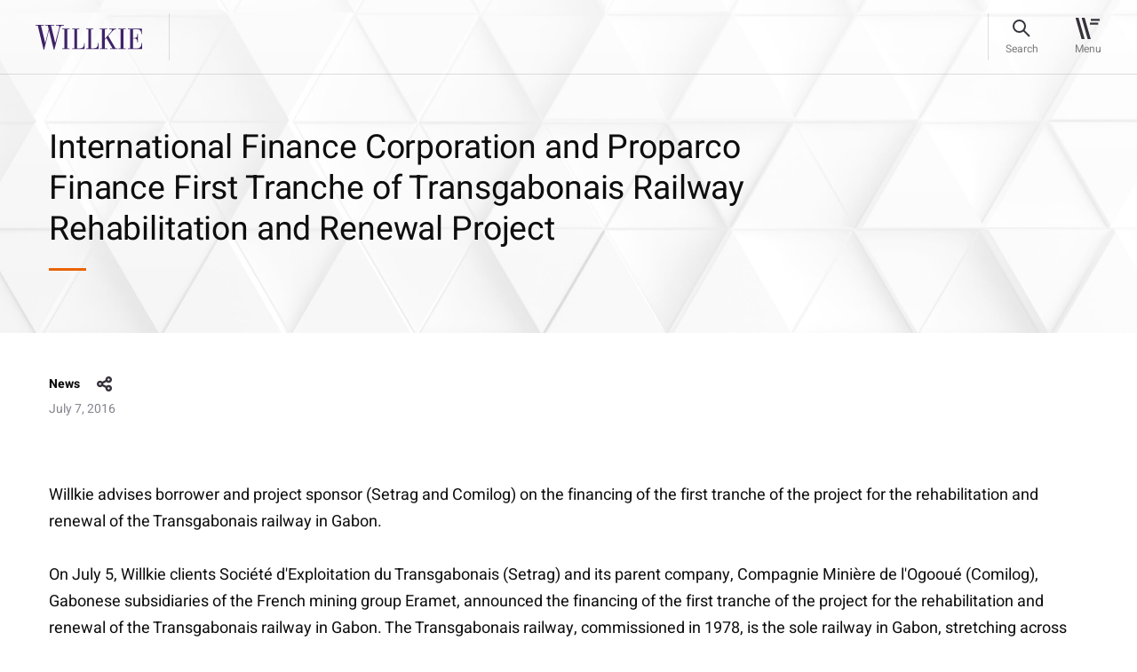

--- FILE ---
content_type: image/svg+xml
request_url: https://www.willkie.com/-/media/images/logo/logo-sticky.svg?la=en&hash=9154E44C8A77EAF61FF86AB017E54BB8
body_size: 4078
content:
<?xml version="1.0" encoding="UTF-8"?>
<svg width="120px" height="28px" viewBox="0 0 120 28" version="1.1" xmlns="http://www.w3.org/2000/svg" xmlns:xlink="http://www.w3.org/1999/xlink">
    <title>Willkie Corporate</title>
    <g id="📄-Pages" stroke="none" stroke-width="1" fill="none" fill-rule="evenodd">
        <g id="Nav-/-Static" transform="translate(-36.000000, -20.000000)" fill="#3E2268">
            <path d="M45.4900176,20 L45.4900176,20.6885612 L42.147953,20.6885612 L46.9208249,40.4481823 L50.869853,24.9361793 L49.8336473,20.6885612 L47.1166196,20.6885612 L47.1166196,20 L57.056965,20 L57.056965,20.6885612 L53.3956044,20.6885612 L58.2076352,40.2812583 L58.2190218,40.2375775 C58.3391968,39.7765653 59.3900202,35.7454464 60.3874354,31.9199434 L60.5735846,31.2059929 C61.4371179,27.8940724 62.2126719,24.9202507 62.2410057,24.8139671 C62.6506684,23.2430936 62.738023,22.8242934 62.738023,22.275829 C62.738023,20.8158215 61.5599135,20.6851757 59.9323235,20.6810133 L59.5490785,20.6817505 C59.3537982,20.6826943 59.1532798,20.6840901 58.9486428,20.6840901 L58.9486428,20.0089424 L67.9416431,20.0089424 L67.9416431,20.6840901 C64.6266886,20.6840901 63.9429133,21.3264491 63.058825,24.7737265 L57.2166129,48 L56.5388621,48 L51.1816184,26.1329643 L45.6963551,48 L45.0788488,48 L38.4911108,20.6885612 L36,20.6885612 L36,20 L45.4900176,20 Z M116.405496,24.1935168 L116.405496,24.8790972 L113.943001,24.8790972 L113.943001,35.8558365 L120.911786,28.0193538 C121.202466,27.6884867 121.514231,27.3442061 121.737136,26.9567041 C122.625742,25.4052057 121.535316,24.882078 119.943355,24.882078 L119.10445,24.8790972 L119.10445,24.1935168 L126.636521,24.1935168 L126.636521,24.8761165 C124.919552,24.8761165 123.612246,25.858285 122.04137,27.7302177 L117.873956,32.4756268 L126.089802,46.4868047 L128.273666,46.4868047 L128.273666,47.1589716 L119.914739,47.1589716 L119.914739,46.4868047 L122.699542,46.4868047 L115.735276,34.8349178 L113.943001,36.9095438 L113.943001,46.4823335 L116.940166,46.4823335 L116.940166,47.160462 L108.329718,47.160462 L108.329718,46.4823335 L110.817817,46.4823335 L110.817817,24.8790972 L108.329718,24.8790972 L108.329718,24.1935168 L116.405496,24.1935168 Z M100.980791,24.1929206 L100.980791,24.8814819 L98.4987167,24.8814819 L98.4987167,46.4876989 L100.153935,46.4876989 C104.583413,46.4876989 106.335022,45.5010592 106.335022,40.5052643 L106.984157,40.5052643 L106.984157,47.1598659 L92.8944704,47.1598659 L92.8944704,46.4862085 L95.3765446,46.4862085 L95.3765446,24.8799915 L92.8944704,24.8799915 L92.8944704,24.1929206 L100.980791,24.1929206 Z M85.3372476,24.1929206 L85.3372476,24.8814819 L82.8551734,24.8814819 L82.8551734,46.4876989 L84.5118977,46.4876989 C88.9398697,46.4876989 90.691479,45.5010592 90.691479,40.5052643 L91.3421198,40.5052643 L91.3421198,47.1598659 L77.2524333,47.1598659 L77.2524333,46.4862085 L79.7345074,46.4862085 L79.7345074,24.8799915 L77.2524333,24.8799915 L77.2524333,24.1929206 L85.3372476,24.1929206 Z M74.3251522,24.1951562 L74.3251522,24.8822271 L71.775303,24.8822271 L71.775303,46.4869537 L74.3251522,46.4869537 L74.3251522,47.1561399 L65.8909198,47.1561399 L65.8909198,46.4869537 L68.4467934,46.4869537 L68.4467934,24.8822271 L65.8909198,24.8822271 L65.8909198,24.1951562 L74.3251522,24.1951562 Z M137.590782,24.1975409 L137.590782,24.8816309 L135.040932,24.8816309 L135.040932,46.4818864 L137.590782,46.4818864 L137.590782,47.1555437 L129.156549,47.1555437 L129.156549,46.4818864 L131.712423,46.4818864 L131.712423,24.8816309 L129.156549,24.8816309 L129.156549,24.1975409 L137.590782,24.1975409 Z M155.7289,24.1973918 L155.7289,30.2901155 L155.090308,30.2901155 C155.090308,25.896439 153.15194,24.8814819 148.61101,24.8814819 L145.653004,24.8829723 L145.653004,34.7478789 L146.848858,34.7478789 C150.225563,34.7478789 150.624683,33.4422952 150.624683,30.1708841 L151.275324,30.1708841 L151.275324,39.7168468 L150.624683,39.7168468 C150.624683,37.1623144 149.928859,35.3276415 147.729934,35.3276415 L145.65451,35.3350934 L145.65451,46.4876989 L149.731558,46.4847182 C152.680527,46.4936605 155.341829,45.4593283 155.341829,40.5082451 L156,40.5082451 L156,47.1553947 L140.038215,47.1553947 L140.038215,46.4876989 L142.536856,46.4876989 L142.536856,24.8829723 L140.038215,24.8814819 L140.038215,24.1973918 L155.7289,24.1973918 Z" id="logo-short-purple"></path>
        </g>
    </g>
</svg>